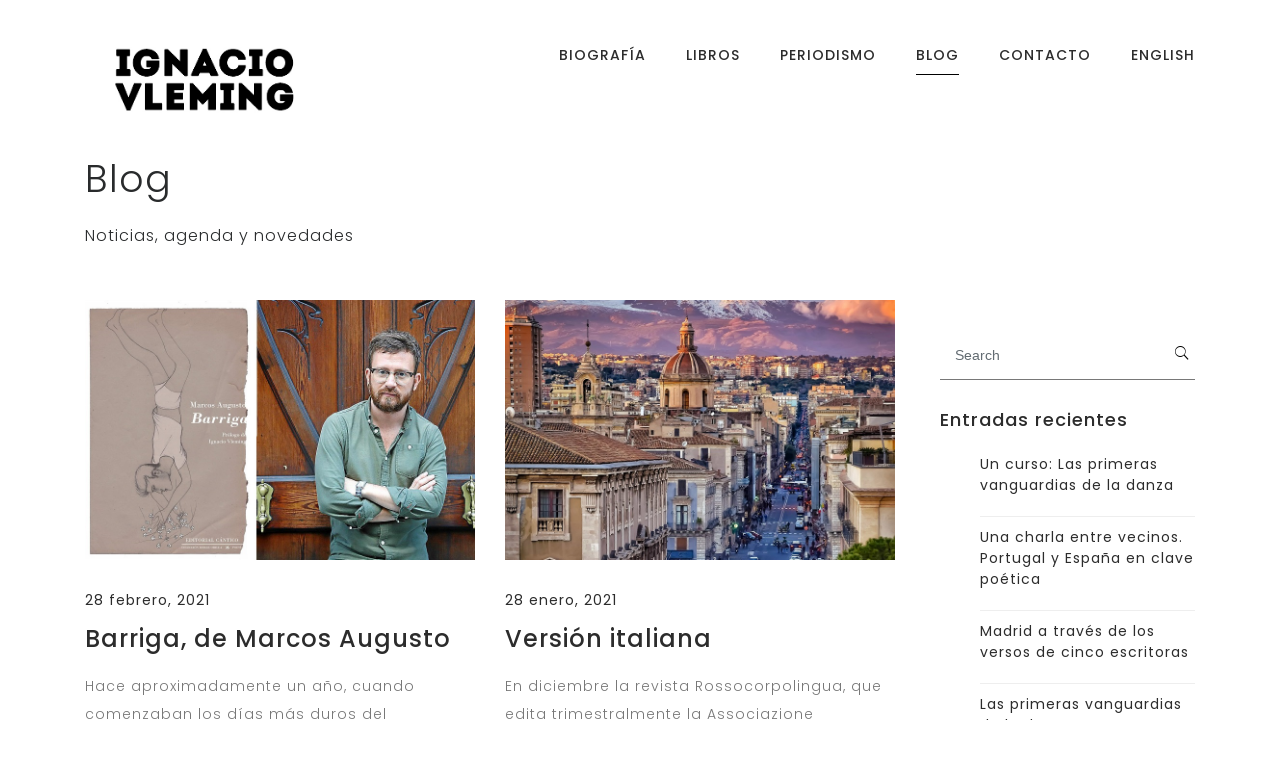

--- FILE ---
content_type: text/html; charset=UTF-8
request_url: https://ignaciovleming.com/blog/page/4/
body_size: 8012
content:
<!DOCTYPE html>
<html lang="es">
<head>
    <meta charset="UTF-8">
    <meta name="viewport" content="width=device-width, initial-scale=1.0">
    <title>Blog &#8211; Página 4 &#8211; Ignacio Vleming</title>
<link rel='dns-prefetch' href='//maps.googleapis.com' />
<link rel='dns-prefetch' href='//fonts.googleapis.com' />
<link rel='dns-prefetch' href='//s.w.org' />
<link rel="alternate" type="application/rss+xml" title="Ignacio Vleming &raquo; Feed" href="https://ignaciovleming.com/feed/" />
<link rel="alternate" type="application/rss+xml" title="Ignacio Vleming &raquo; RSS de los comentarios" href="https://ignaciovleming.com/comments/feed/" />
		<script type="text/javascript">
			window._wpemojiSettings = {"baseUrl":"https:\/\/s.w.org\/images\/core\/emoji\/12.0.0-1\/72x72\/","ext":".png","svgUrl":"https:\/\/s.w.org\/images\/core\/emoji\/12.0.0-1\/svg\/","svgExt":".svg","source":{"concatemoji":"https:\/\/ignaciovleming.com\/wp-includes\/js\/wp-emoji-release.min.js?ver=5.2.23"}};
			!function(e,a,t){var n,r,o,i=a.createElement("canvas"),p=i.getContext&&i.getContext("2d");function s(e,t){var a=String.fromCharCode;p.clearRect(0,0,i.width,i.height),p.fillText(a.apply(this,e),0,0);e=i.toDataURL();return p.clearRect(0,0,i.width,i.height),p.fillText(a.apply(this,t),0,0),e===i.toDataURL()}function c(e){var t=a.createElement("script");t.src=e,t.defer=t.type="text/javascript",a.getElementsByTagName("head")[0].appendChild(t)}for(o=Array("flag","emoji"),t.supports={everything:!0,everythingExceptFlag:!0},r=0;r<o.length;r++)t.supports[o[r]]=function(e){if(!p||!p.fillText)return!1;switch(p.textBaseline="top",p.font="600 32px Arial",e){case"flag":return s([55356,56826,55356,56819],[55356,56826,8203,55356,56819])?!1:!s([55356,57332,56128,56423,56128,56418,56128,56421,56128,56430,56128,56423,56128,56447],[55356,57332,8203,56128,56423,8203,56128,56418,8203,56128,56421,8203,56128,56430,8203,56128,56423,8203,56128,56447]);case"emoji":return!s([55357,56424,55356,57342,8205,55358,56605,8205,55357,56424,55356,57340],[55357,56424,55356,57342,8203,55358,56605,8203,55357,56424,55356,57340])}return!1}(o[r]),t.supports.everything=t.supports.everything&&t.supports[o[r]],"flag"!==o[r]&&(t.supports.everythingExceptFlag=t.supports.everythingExceptFlag&&t.supports[o[r]]);t.supports.everythingExceptFlag=t.supports.everythingExceptFlag&&!t.supports.flag,t.DOMReady=!1,t.readyCallback=function(){t.DOMReady=!0},t.supports.everything||(n=function(){t.readyCallback()},a.addEventListener?(a.addEventListener("DOMContentLoaded",n,!1),e.addEventListener("load",n,!1)):(e.attachEvent("onload",n),a.attachEvent("onreadystatechange",function(){"complete"===a.readyState&&t.readyCallback()})),(n=t.source||{}).concatemoji?c(n.concatemoji):n.wpemoji&&n.twemoji&&(c(n.twemoji),c(n.wpemoji)))}(window,document,window._wpemojiSettings);
		</script>
		<style type="text/css">
img.wp-smiley,
img.emoji {
	display: inline !important;
	border: none !important;
	box-shadow: none !important;
	height: 1em !important;
	width: 1em !important;
	margin: 0 .07em !important;
	vertical-align: -0.1em !important;
	background: none !important;
	padding: 0 !important;
}
</style>
	<link rel='stylesheet' id='wp-block-library-css'  href='https://ignaciovleming.com/wp-includes/css/dist/block-library/style.min.css?ver=5.2.23' type='text/css' media='all' />
<link rel='stylesheet' id='contact-form-7-css'  href='https://ignaciovleming.com/wp-content/plugins/contact-form-7/includes/css/styles.css?ver=5.1.4' type='text/css' media='all' />
<link rel='stylesheet' id='blund-fonts-css'  href='https://fonts.googleapis.com/css?family=Poppins%3A300%2C400%2C500%2C700&#038;subset=latin%2Clatin-ext&#038;ver=5.2.23' type='text/css' media='all' />
<link rel='stylesheet' id='ionicons-css'  href='https://ignaciovleming.com/wp-content/themes/blund/css/ionicons.min.css?ver=5.2.23' type='text/css' media='all' />
<link rel='stylesheet' id='bootstrap-css'  href='https://ignaciovleming.com/wp-content/themes/blund/css/bootstrap.min.css?ver=5.2.23' type='text/css' media='all' />
<link rel='stylesheet' id='owl-carousel-css'  href='https://ignaciovleming.com/wp-content/themes/blund/css/owl.carousel.min.css?ver=5.2.23' type='text/css' media='all' />
<link rel='stylesheet' id='magnific-css'  href='https://ignaciovleming.com/wp-content/themes/blund/css/magnific-popup.css?ver=5.2.23' type='text/css' media='all' />
<link rel='stylesheet' id='blund-style-css'  href='https://ignaciovleming.com/wp-content/themes/blund/css/style.css?ver=5.2.23' type='text/css' media='all' />
<link rel='stylesheet' id='blund-stylesheet-css'  href='https://ignaciovleming.com/wp-content/themes/blund/style.css?ver=5.2.23' type='text/css' media='all' />
<link rel='stylesheet' id='kc-general-css'  href='https://ignaciovleming.com/wp-content/plugins/kingcomposer/assets/frontend/css/kingcomposer.min.css?ver=2.8.2' type='text/css' media='all' />
<link rel='stylesheet' id='kc-animate-css'  href='https://ignaciovleming.com/wp-content/plugins/kingcomposer/assets/css/animate.css?ver=2.8.2' type='text/css' media='all' />
<link rel='stylesheet' id='kc-icon-1-css'  href='https://ignaciovleming.com/wp-content/themes/blund/css/ionicons.min.css?ver=2.8.2' type='text/css' media='all' />
<link rel='stylesheet' id='kc-icon-2-css'  href='https://ignaciovleming.com/wp-content/plugins/kingcomposer/assets/css/icons.css?ver=2.8.2' type='text/css' media='all' />
<script type='text/javascript' src='https://ignaciovleming.com/wp-includes/js/jquery/jquery.js?ver=1.12.4-wp'></script>
<script type='text/javascript' src='https://ignaciovleming.com/wp-includes/js/jquery/jquery-migrate.min.js?ver=1.4.1'></script>
<script type='text/javascript' src='https://maps.googleapis.com/maps/api/js?key=AIzaSyAmsb2nGLuIl04bt7CWJozRMhThvGa3y1w&#038;ver=5.2.23'></script>
<link rel='https://api.w.org/' href='https://ignaciovleming.com/wp-json/' />
<link rel="EditURI" type="application/rsd+xml" title="RSD" href="https://ignaciovleming.com/xmlrpc.php?rsd" />
<link rel="wlwmanifest" type="application/wlwmanifest+xml" href="https://ignaciovleming.com/wp-includes/wlwmanifest.xml" /> 
<meta name="generator" content="WordPress 5.2.23" />
<link rel="canonical" href="https://ignaciovleming.com/blog/" />
<link rel='shortlink' href='https://ignaciovleming.com/?p=296' />
<link rel="alternate" type="application/json+oembed" href="https://ignaciovleming.com/wp-json/oembed/1.0/embed?url=https%3A%2F%2Fignaciovleming.com%2Fblog%2F" />
<link rel="alternate" type="text/xml+oembed" href="https://ignaciovleming.com/wp-json/oembed/1.0/embed?url=https%3A%2F%2Fignaciovleming.com%2Fblog%2F&#038;format=xml" />
<script type="text/javascript">var kc_script_data={ajax_url:"https://ignaciovleming.com/wp-admin/admin-ajax.php"}</script>		<style type="text/css">.recentcomments a{display:inline !important;padding:0 !important;margin:0 !important;}</style>
		<link rel="icon" href="https://ignaciovleming.com/wp-content/uploads/2018/03/cropped-ICONO2-32x32.jpg" sizes="32x32" />
<link rel="icon" href="https://ignaciovleming.com/wp-content/uploads/2018/03/cropped-ICONO2-192x192.jpg" sizes="192x192" />
<link rel="apple-touch-icon-precomposed" href="https://ignaciovleming.com/wp-content/uploads/2018/03/cropped-ICONO2-180x180.jpg" />
<meta name="msapplication-TileImage" content="https://ignaciovleming.com/wp-content/uploads/2018/03/cropped-ICONO2-270x270.jpg" />
<script type="text/javascript"></script><style type="text/css" id="kc-css-general">.kc-off-notice{display: inline-block !important;}.kc-container{max-width:1170px;}</style><style type="text/css" id="kc-css-render">.kc-css-26167 .kc_column{padding-left:0px;padding-right:0px;}.kc-css-26167>.kc-wrap-columns{margin-left:-0px;margin-right:-0px;width:calc(100% + 0px);}</style> 
</head>

<body class="paged page-template-default page page-id-296 paged-4 page-paged-4 kingcomposer kc-css-system">
	<!-- Page Wrapper -->
<div id="page-wrapper">
<!-- Header -->
<header id="header" class="scroll-hide transparent">
    <div class="header-wrapper">
        <div class="container">
            <div id="logo">
            <a  href="https://ignaciovleming.com/"><img src="http://ignaciovleming.com/wp-content/uploads/2018/03/Sin-título-2-1.jpg" alt="logo"> 
                </a>
            </div>
                        <nav>
                          
                <div class="menu-button menu-open "><i class="open-icon ion-android-menu"></i><i class="close-icon ion-android-close"></i></div>
                <ul data-breakpoint="800" id="menu-menu" class="flexnav standard dark "><li id="menu-item-32" class="menu-item menu-item-type-post_type menu-item-object-page menu-item-32"><a href="https://ignaciovleming.com/bio/">Biografía</a></li>
<li id="menu-item-10" class="menu-item menu-item-type-post_type menu-item-object-page menu-item-home menu-item-10"><a href="https://ignaciovleming.com/">Libros</a></li>
<li id="menu-item-811" class="menu-item menu-item-type-post_type menu-item-object-page menu-item-811"><a href="https://ignaciovleming.com/periodismo/">Periodismo</a></li>
<li id="menu-item-510" class="menu-item menu-item-type-post_type menu-item-object-page current-menu-item page_item page-item-296 current_page_item menu-item-510"><a href="https://ignaciovleming.com/blog/" aria-current="page">Blog</a></li>
<li id="menu-item-508" class="menu-item menu-item-type-post_type menu-item-object-page menu-item-508"><a href="https://ignaciovleming.com/contact/">Contacto</a></li>
<li id="menu-item-775" class="menu-item menu-item-type-post_type menu-item-object-page menu-item-775"><a href="https://ignaciovleming.com/english/">English</a></li>
</ul>            </nav>
                    </div>
    </div>
</header>
<!-- Header Ends -->            <div class="kc_clfw"></div><section class="kc-elm kc-css-26167 kc_row"><div class="kc-row-container"><div class="kc-wrap-columns"><div class="kc-elm kc-css-329444 kc_col-sm-12 kc_column kc_col-sm-12"><div class="kc-col-container"><div class="content-wrapper">
    <div class="container">
        <div class="row">
            <div class="col-sm-12">
                <div class="page-title ">
                    <h1>Blog</h1>
<p>Noticias, agenda y novedades</p>
                </div>
                            </div>
        </div>
    </div>
</div><div class="content-wrapper">
    <div class="container">
         
        <div class="row">
            <div class="col-md-9">
                <div class="post-list with-sidebar row">
                                            <article class="col-md-6 post-1050 post type-post status-publish format-standard has-post-thumbnail hentry category-sin-categoria">
                                        <div class="post-img-wrap">
                        <a href="https://ignaciovleming.com/2021/02/28/barriga-de-marcos-augusto/" class="post-img">
                            <img width="810" height="540" src="https://ignaciovleming.com/wp-content/uploads/2021/02/Barriga.-Marcos-Agusto.-810x540..jpg" class="attachment-post-thumbnail size-post-thumbnail wp-post-image" alt="" srcset="https://ignaciovleming.com/wp-content/uploads/2021/02/Barriga.-Marcos-Agusto.-810x540..jpg 810w, https://ignaciovleming.com/wp-content/uploads/2021/02/Barriga.-Marcos-Agusto.-810x540.-300x200.jpg 300w, https://ignaciovleming.com/wp-content/uploads/2021/02/Barriga.-Marcos-Agusto.-810x540.-768x512.jpg 768w" sizes="(max-width: 810px) 100vw, 810px" />                        </a>
                    </div>
                                        <div class="post-content-wrap">
                        <div class="post-content">
                            <div class="post-date">28 febrero, 2021</div>
                            <h2 class="post-title"><a href="https://ignaciovleming.com/2021/02/28/barriga-de-marcos-augusto/">Barriga, de Marcos Augusto</a></h2>
                            <p class="post-excerpt">Hace aproximadamente un año, cuando comenzaban los días más duros del confinamiento, Marcos Augusto me envío los poemas que hoy componen Barriga, publicado pocas semanas después por la Editorial Cántico. Es un lugar común referirse a la envidia y a la admiración que un autor siente por otro cuando lee</p>
                            <div class="post-btn">
                                <a href="https://ignaciovleming.com/2021/02/28/barriga-de-marcos-augusto/"><span class="link">Leer más</span></a>
                            </div>
                        </div>
                    </div>
            </article>
                        <article class="col-md-6 post-1011 post type-post status-publish format-standard has-post-thumbnail hentry category-sin-categoria">
                                        <div class="post-img-wrap">
                        <a href="https://ignaciovleming.com/2021/01/28/version-italiana/" class="post-img">
                            <img width="810" height="540" src="https://ignaciovleming.com/wp-content/uploads/2021/01/Vía-Etnea-Catania-1.jpg" class="attachment-post-thumbnail size-post-thumbnail wp-post-image" alt="" srcset="https://ignaciovleming.com/wp-content/uploads/2021/01/Vía-Etnea-Catania-1.jpg 810w, https://ignaciovleming.com/wp-content/uploads/2021/01/Vía-Etnea-Catania-1-300x200.jpg 300w, https://ignaciovleming.com/wp-content/uploads/2021/01/Vía-Etnea-Catania-1-768x512.jpg 768w" sizes="(max-width: 810px) 100vw, 810px" />                        </a>
                    </div>
                                        <div class="post-content-wrap">
                        <div class="post-content">
                            <div class="post-date">28 enero, 2021</div>
                            <h2 class="post-title"><a href="https://ignaciovleming.com/2021/01/28/version-italiana/">Versión italiana</a></h2>
                            <p class="post-excerpt">En diciembre la revista Rossocorpolingua, que edita trimestralmente la Associazione Letteraria Premio Nazionale Elio Pagliarani, ha tenido la cortesía de publicar en italiano seis de mis poemas de Cartón fósil y uno de Clima artificial de primavera. Debo agradecer el extraordinario esfuerzo a Leonardo Vilei, con quien traduje La ragazza</p>
                            <div class="post-btn">
                                <a href="https://ignaciovleming.com/2021/01/28/version-italiana/"><span class="link">Leer más</span></a>
                            </div>
                        </div>
                    </div>
            </article>
                        <article class="col-md-6 post-998 post type-post status-publish format-standard has-post-thumbnail hentry category-sin-categoria">
                                        <div class="post-img-wrap">
                        <a href="https://ignaciovleming.com/2020/12/30/los-barbaros-woody-allen-yo-te-maldigo/" class="post-img">
                            <img width="810" height="540" src="https://ignaciovleming.com/wp-content/uploads/2020/12/Misterioso-asesinato-en-Manhattan.-1.jpg" class="attachment-post-thumbnail size-post-thumbnail wp-post-image" alt="" srcset="https://ignaciovleming.com/wp-content/uploads/2020/12/Misterioso-asesinato-en-Manhattan.-1.jpg 810w, https://ignaciovleming.com/wp-content/uploads/2020/12/Misterioso-asesinato-en-Manhattan.-1-300x200.jpg 300w, https://ignaciovleming.com/wp-content/uploads/2020/12/Misterioso-asesinato-en-Manhattan.-1-768x512.jpg 768w" sizes="(max-width: 810px) 100vw, 810px" />                        </a>
                    </div>
                                        <div class="post-content-wrap">
                        <div class="post-content">
                            <div class="post-date">30 diciembre, 2020</div>
                            <h2 class="post-title"><a href="https://ignaciovleming.com/2020/12/30/los-barbaros-woody-allen-yo-te-maldigo/">Los Bárbaros: Woody Allen, yo te maldigo</a></h2>
                            <p class="post-excerpt">Hace un año aproximadamente se presentó en Madrid el numero especial de la revista Los Bárbaros, publicada en los EE.UU por Chatos Inhumanos y en España por Punto de Vista Editores. Los textos, que eligió cuidadosamente la escritora y gourmet Mercedes Cebrián, abordan la gastronomía de Nueva York desde distintos</p>
                            <div class="post-btn">
                                <a href="https://ignaciovleming.com/2020/12/30/los-barbaros-woody-allen-yo-te-maldigo/"><span class="link">Leer más</span></a>
                            </div>
                        </div>
                    </div>
            </article>
                        <article class="col-md-6 post-952 post type-post status-publish format-standard has-post-thumbnail hentry category-sin-categoria">
                                        <div class="post-img-wrap">
                        <a href="https://ignaciovleming.com/2020/11/12/friedlander-y-la-poesia-norteamericana/" class="post-img">
                            <img width="810" height="540" src="https://ignaciovleming.com/wp-content/uploads/2020/11/Friedlander.-Algeciras..jpg" class="attachment-post-thumbnail size-post-thumbnail wp-post-image" alt="" srcset="https://ignaciovleming.com/wp-content/uploads/2020/11/Friedlander.-Algeciras..jpg 810w, https://ignaciovleming.com/wp-content/uploads/2020/11/Friedlander.-Algeciras.-300x200.jpg 300w, https://ignaciovleming.com/wp-content/uploads/2020/11/Friedlander.-Algeciras.-768x512.jpg 768w" sizes="(max-width: 810px) 100vw, 810px" />                        </a>
                    </div>
                                        <div class="post-content-wrap">
                        <div class="post-content">
                            <div class="post-date">12 noviembre, 2020</div>
                            <h2 class="post-title"><a href="https://ignaciovleming.com/2020/11/12/friedlander-y-la-poesia-norteamericana/">Friedlander y la poesía norteamericana</a></h2>
                            <p class="post-excerpt">Lo que más me gusta de preparar nuestas ya clásicas veladas con Vanesa Pérez-Sauquillo son los enormes descubrimientos que compartimos. El viernes 13 de noviembre, con motivo de La noche de los libros, recorremos, en una visita virtual, la exposición de Lee Friedlander en la Sala Recoletos de la Fundación</p>
                            <div class="post-btn">
                                <a href="https://ignaciovleming.com/2020/11/12/friedlander-y-la-poesia-norteamericana/"><span class="link">Leer más</span></a>
                            </div>
                        </div>
                    </div>
            </article>
                        <article class="col-md-6 post-894 post type-post status-publish format-standard has-post-thumbnail hentry category-sin-categoria">
                                        <div class="post-img-wrap">
                        <a href="https://ignaciovleming.com/2020/10/30/traduccion-al-chino-mandarin/" class="post-img">
                            <img width="810" height="540" src="https://ignaciovleming.com/wp-content/uploads/2020/10/Zhang-Daqian.-1.jpg" class="attachment-post-thumbnail size-post-thumbnail wp-post-image" alt="" srcset="https://ignaciovleming.com/wp-content/uploads/2020/10/Zhang-Daqian.-1.jpg 810w, https://ignaciovleming.com/wp-content/uploads/2020/10/Zhang-Daqian.-1-300x200.jpg 300w, https://ignaciovleming.com/wp-content/uploads/2020/10/Zhang-Daqian.-1-768x512.jpg 768w" sizes="(max-width: 810px) 100vw, 810px" />                        </a>
                    </div>
                                        <div class="post-content-wrap">
                        <div class="post-content">
                            <div class="post-date">30 octubre, 2020</div>
                            <h2 class="post-title"><a href="https://ignaciovleming.com/2020/10/30/traduccion-al-chino-mandarin/">春天人造的气候 &#8211; Clima artificial de primavera</a></h2>
                            <p class="post-excerpt">Comparto aquí algunos de los poemas de Clima artificial de primavera volcados al chino por las traductoras Ziyo Zhang y Xiaouyue Zhu, con las que hace un año coincidí en la Residencia Internacional para Escritores de la Universidad de Sun yat-sen de Cantón, dirigida por la profesora Dai Fan. En</p>
                            <div class="post-btn">
                                <a href="https://ignaciovleming.com/2020/10/30/traduccion-al-chino-mandarin/"><span class="link">Leer más</span></a>
                            </div>
                        </div>
                    </div>
            </article>
                        <article class="col-md-6 post-884 post type-post status-publish format-standard has-post-thumbnail hentry category-sin-categoria">
                                        <div class="post-img-wrap">
                        <a href="https://ignaciovleming.com/2020/07/29/geoffrey-nutter/" class="post-img">
                            <img width="810" height="540" src="https://ignaciovleming.com/wp-content/uploads/2020/07/Banana-Docks-1910.-810x540.jpg" class="attachment-post-thumbnail size-post-thumbnail wp-post-image" alt="" srcset="https://ignaciovleming.com/wp-content/uploads/2020/07/Banana-Docks-1910.-810x540.jpg 810w, https://ignaciovleming.com/wp-content/uploads/2020/07/Banana-Docks-1910.-810x540-300x200.jpg 300w, https://ignaciovleming.com/wp-content/uploads/2020/07/Banana-Docks-1910.-810x540-768x512.jpg 768w" sizes="(max-width: 810px) 100vw, 810px" />                        </a>
                    </div>
                                        <div class="post-content-wrap">
                        <div class="post-content">
                            <div class="post-date">29 julio, 2020</div>
                            <h2 class="post-title"><a href="https://ignaciovleming.com/2020/07/29/geoffrey-nutter/">Geoffrey Nutter</a></h2>
                            <p class="post-excerpt">Estos día calurosos de verano, encerrado en mi pequeño piso de Lavapiés para sortear como puedo la canícula, me estoy acordando de tres fantásticos poemas del escritor norteamericano Geoffrey Nutter, a quién tuve la suerte de conocer hace prácticamente un año. Es sorprendente cómo a veces alguien con una trayectoria</p>
                            <div class="post-btn">
                                <a href="https://ignaciovleming.com/2020/07/29/geoffrey-nutter/"><span class="link">Leer más</span></a>
                            </div>
                        </div>
                    </div>
            </article>
                        <article class="col-md-6 post-871 post type-post status-publish format-standard has-post-thumbnail hentry category-sin-categoria">
                                        <div class="post-img-wrap">
                        <a href="https://ignaciovleming.com/2020/05/29/taller-de-creatividad/" class="post-img">
                            <img width="810" height="540" src="https://ignaciovleming.com/wp-content/uploads/2020/05/Inspiración-instantánea-810x540.jpg" class="attachment-post-thumbnail size-post-thumbnail wp-post-image" alt="" srcset="https://ignaciovleming.com/wp-content/uploads/2020/05/Inspiración-instantánea-810x540.jpg 810w, https://ignaciovleming.com/wp-content/uploads/2020/05/Inspiración-instantánea-810x540-300x200.jpg 300w, https://ignaciovleming.com/wp-content/uploads/2020/05/Inspiración-instantánea-810x540-768x512.jpg 768w" sizes="(max-width: 810px) 100vw, 810px" />                        </a>
                    </div>
                                        <div class="post-content-wrap">
                        <div class="post-content">
                            <div class="post-date">29 mayo, 2020</div>
                            <h2 class="post-title"><a href="https://ignaciovleming.com/2020/05/29/taller-de-creatividad/">Taller de creatividad</a></h2>
                            <p class="post-excerpt">El pasado mes de enero me invitaron a dar un taller en el Programa de Enriquecimiento Educativo para Alumnos con Altas Capacidades (PEAC), promovido por la Consejería de Educación y Juventud de la Comunidad de Madrid. A partir de uno de los ejercicios de Inspiración instantánea, mi manual de creatividad</p>
                            <div class="post-btn">
                                <a href="https://ignaciovleming.com/2020/05/29/taller-de-creatividad/"><span class="link">Leer más</span></a>
                            </div>
                        </div>
                    </div>
            </article>
                        <article class="col-md-6 post-865 post type-post status-publish format-standard has-post-thumbnail hentry category-sin-categoria">
                                        <div class="post-img-wrap">
                        <a href="https://ignaciovleming.com/2020/02/25/cata-de-arte-humor-y-melancolia/" class="post-img">
                            <img width="810" height="540" src="https://ignaciovleming.com/wp-content/uploads/2020/02/Frans-Hals.-810x540.jpg" class="attachment-post-thumbnail size-post-thumbnail wp-post-image" alt="" srcset="https://ignaciovleming.com/wp-content/uploads/2020/02/Frans-Hals.-810x540.jpg 810w, https://ignaciovleming.com/wp-content/uploads/2020/02/Frans-Hals.-810x540-300x200.jpg 300w, https://ignaciovleming.com/wp-content/uploads/2020/02/Frans-Hals.-810x540-768x512.jpg 768w" sizes="(max-width: 810px) 100vw, 810px" />                        </a>
                    </div>
                                        <div class="post-content-wrap">
                        <div class="post-content">
                            <div class="post-date">25 febrero, 2020</div>
                            <h2 class="post-title"><a href="https://ignaciovleming.com/2020/02/25/cata-de-arte-humor-y-melancolia/">Cata de arte. Humor y Melancolía.</a></h2>
                            <p class="post-excerpt">Desde hace unos años, el escritor Bruno Ruiz-Nicoli (antes Cósimo de Monroy) y yo ofrecemos unas charlas interactivas sobre arte que suelen ir acompañadas de un cóctel. A medio camino entre el juego y la conferencia, hemos hablado del color azul, de los viajes a través de la pintura, del</p>
                            <div class="post-btn">
                                <a href="https://ignaciovleming.com/2020/02/25/cata-de-arte-humor-y-melancolia/"><span class="link">Leer más</span></a>
                            </div>
                        </div>
                    </div>
            </article>
                        <article class="col-md-6 post-854 post type-post status-publish format-standard has-post-thumbnail hentry category-sin-categoria">
                                        <div class="post-img-wrap">
                        <a href="https://ignaciovleming.com/2020/01/28/cuentacuentos-en-liberespacio/" class="post-img">
                            <img width="810" height="540" src="https://ignaciovleming.com/wp-content/uploads/2020/01/El-Pingüino-Pepito-810-x540.jpg" class="attachment-post-thumbnail size-post-thumbnail wp-post-image" alt="" srcset="https://ignaciovleming.com/wp-content/uploads/2020/01/El-Pingüino-Pepito-810-x540.jpg 810w, https://ignaciovleming.com/wp-content/uploads/2020/01/El-Pingüino-Pepito-810-x540-300x200.jpg 300w, https://ignaciovleming.com/wp-content/uploads/2020/01/El-Pingüino-Pepito-810-x540-768x512.jpg 768w" sizes="(max-width: 810px) 100vw, 810px" />                        </a>
                    </div>
                                        <div class="post-content-wrap">
                        <div class="post-content">
                            <div class="post-date">28 enero, 2020</div>
                            <h2 class="post-title"><a href="https://ignaciovleming.com/2020/01/28/cuentacuentos-en-liberespacio/">Cuentacuentos en Liberespacio</a></h2>
                            <p class="post-excerpt">El sábado a las 12:00 h, junto a la ilustradora Carmen Soler, leeré El pingüino Pepito al público infantil que se acerque a Liberespacio, calle de Joanquín María López 25. La entrada es de 3 € por chupete, reembolsables con la adquisición de un libro. Como he contado en alguna</p>
                            <div class="post-btn">
                                <a href="https://ignaciovleming.com/2020/01/28/cuentacuentos-en-liberespacio/"><span class="link">Leer más</span></a>
                            </div>
                        </div>
                    </div>
            </article>
                        <article class="col-md-6 post-841 post type-post status-publish format-standard has-post-thumbnail hentry category-sin-categoria">
                                        <div class="post-img-wrap">
                        <a href="https://ignaciovleming.com/2020/01/10/irene-santori/" class="post-img">
                            <img width="810" height="540" src="https://ignaciovleming.com/wp-content/uploads/2020/01/Irene-Santorini-810x540.jpg" class="attachment-post-thumbnail size-post-thumbnail wp-post-image" alt="" srcset="https://ignaciovleming.com/wp-content/uploads/2020/01/Irene-Santorini-810x540.jpg 810w, https://ignaciovleming.com/wp-content/uploads/2020/01/Irene-Santorini-810x540-300x200.jpg 300w, https://ignaciovleming.com/wp-content/uploads/2020/01/Irene-Santorini-810x540-768x512.jpg 768w" sizes="(max-width: 810px) 100vw, 810px" />                        </a>
                    </div>
                                        <div class="post-content-wrap">
                        <div class="post-content">
                            <div class="post-date">10 enero, 2020</div>
                            <h2 class="post-title"><a href="https://ignaciovleming.com/2020/01/10/irene-santori/">Irene Santori</a></h2>
                            <p class="post-excerpt">Hace un par de meses coincidí en la Residencia Internacional para escritores de la Universidad Sun Yat-sen de Guangzhou con la poeta italiana Irene Santori, a la que había conocido un par de años antes con motivo de la entrega del Premio Elio Pagliarani en Roma. A lo largo de</p>
                            <div class="post-btn">
                                <a href="https://ignaciovleming.com/2020/01/10/irene-santori/"><span class="link">Leer más</span></a>
                            </div>
                        </div>
                    </div>
            </article>
                    </div>
                            <ul class="post-nav clearfix">
                              <li class="post-number ">
                <a class='page-numbers' href='https://ignaciovleming.com/blog/'>1</a>                </li>
                              <li class="post-number ">
                <a class='page-numbers' href='https://ignaciovleming.com/blog/page/2/'>2</a>                </li>
                              <li class="post-number ">
                <a class='page-numbers' href='https://ignaciovleming.com/blog/page/3/'>3</a>                </li>
                              <li class="post-number active">
                <span aria-current='page' class='page-numbers current'>4</span>                </li>
                              <li class="post-number ">
                <a class='page-numbers' href='https://ignaciovleming.com/blog/page/5/'>5</a>                </li>
                              <li class="post-number ">
                <a class='page-numbers' href='https://ignaciovleming.com/blog/page/6/'>6</a>                </li>
                          </ul>
                              </div>
            <aside class="col-md-3 sidebar">
	<div id="search-2" class="widget widget_search"><form action="https://ignaciovleming.com/" method="GET">
    <input type="search" name="s" class="form-control" placeholder="Search">
    <button type="submit" class="search-button"><i class="ion-ios-search"></i></button>
</form></div>		<div id="recent-posts-2" class="widget widget_recent_entries">		<h3 class="widget-title">Entradas recientes</h3>		<ul>
											<li>
					<a href="https://ignaciovleming.com/2025/09/16/un-curso-las-primeras-vanguardias-de-la-danza/">Un curso: Las primeras vanguardias de la danza</a>
									</li>
											<li>
					<a href="https://ignaciovleming.com/2024/10/27/una-charla-entre-vecinos-portugal-y-espana-en-clave-poetica/">Una charla entre vecinos. Portugal y España en clave poética</a>
									</li>
											<li>
					<a href="https://ignaciovleming.com/2024/10/08/madrid-a-traves-de-los-versos-de-tres-escritoras/">Madrid a través de los versos de cinco escritoras</a>
									</li>
											<li>
					<a href="https://ignaciovleming.com/2024/05/29/las-primeras-vanguardias-de-la-danza/">Las primeras vanguardias de la danza</a>
									</li>
											<li>
					<a href="https://ignaciovleming.com/2024/01/13/het-manifest/">De beeldschone revolutie</a>
									</li>
					</ul>
		</div><div id="recent-comments-2" class="widget widget_recent_comments"><h3 class="widget-title">Comentarios recientes</h3><ul id="recentcomments"><li class="recentcomments"><span class="comment-author-link"><a href='https://filmmakinesi.pw/' rel='external nofollow' class='url'>costo del viagra italia</a></span> en <a href="https://ignaciovleming.com/2021/01/28/version-italiana/#comment-480">Versión italiana</a></li><li class="recentcomments"><span class="comment-author-link"><a href='https://sinefy.com/' rel='external nofollow' class='url'>download</a></span> en <a href="https://ignaciovleming.com/2020/10/30/traduccion-al-chino-mandarin/#comment-363">春天人造的气候 &#8211; Clima artificial de primavera</a></li><li class="recentcomments"><span class="comment-author-link"><a href='https://affiliatelabz.com/special/?source=ignaciovleming.com' rel='external nofollow' class='url'>AffiliateLabz</a></span> en <a href="https://ignaciovleming.com/2020/01/28/cuentacuentos-en-liberespacio/#comment-251">Cuentacuentos en Liberespacio</a></li></ul></div><div id="archives-2" class="widget widget_archive"><h3 class="widget-title">Archivos</h3>		<ul>
				<li><a href='https://ignaciovleming.com/2025/09/'>septiembre 2025</a></li>
	<li><a href='https://ignaciovleming.com/2024/10/'>octubre 2024</a></li>
	<li><a href='https://ignaciovleming.com/2024/05/'>mayo 2024</a></li>
	<li><a href='https://ignaciovleming.com/2024/01/'>enero 2024</a></li>
	<li><a href='https://ignaciovleming.com/2023/12/'>diciembre 2023</a></li>
	<li><a href='https://ignaciovleming.com/2023/11/'>noviembre 2023</a></li>
	<li><a href='https://ignaciovleming.com/2023/10/'>octubre 2023</a></li>
	<li><a href='https://ignaciovleming.com/2023/08/'>agosto 2023</a></li>
	<li><a href='https://ignaciovleming.com/2023/06/'>junio 2023</a></li>
	<li><a href='https://ignaciovleming.com/2023/04/'>abril 2023</a></li>
	<li><a href='https://ignaciovleming.com/2023/03/'>marzo 2023</a></li>
	<li><a href='https://ignaciovleming.com/2023/02/'>febrero 2023</a></li>
	<li><a href='https://ignaciovleming.com/2023/01/'>enero 2023</a></li>
	<li><a href='https://ignaciovleming.com/2022/12/'>diciembre 2022</a></li>
	<li><a href='https://ignaciovleming.com/2022/11/'>noviembre 2022</a></li>
	<li><a href='https://ignaciovleming.com/2022/10/'>octubre 2022</a></li>
	<li><a href='https://ignaciovleming.com/2022/08/'>agosto 2022</a></li>
	<li><a href='https://ignaciovleming.com/2022/02/'>febrero 2022</a></li>
	<li><a href='https://ignaciovleming.com/2022/01/'>enero 2022</a></li>
	<li><a href='https://ignaciovleming.com/2021/11/'>noviembre 2021</a></li>
	<li><a href='https://ignaciovleming.com/2021/10/'>octubre 2021</a></li>
	<li><a href='https://ignaciovleming.com/2021/09/'>septiembre 2021</a></li>
	<li><a href='https://ignaciovleming.com/2021/06/'>junio 2021</a></li>
	<li><a href='https://ignaciovleming.com/2021/05/'>mayo 2021</a></li>
	<li><a href='https://ignaciovleming.com/2021/04/'>abril 2021</a></li>
	<li><a href='https://ignaciovleming.com/2021/03/'>marzo 2021</a></li>
	<li><a href='https://ignaciovleming.com/2021/02/'>febrero 2021</a></li>
	<li><a href='https://ignaciovleming.com/2021/01/'>enero 2021</a></li>
	<li><a href='https://ignaciovleming.com/2020/12/'>diciembre 2020</a></li>
	<li><a href='https://ignaciovleming.com/2020/11/'>noviembre 2020</a></li>
	<li><a href='https://ignaciovleming.com/2020/10/'>octubre 2020</a></li>
	<li><a href='https://ignaciovleming.com/2020/07/'>julio 2020</a></li>
	<li><a href='https://ignaciovleming.com/2020/05/'>mayo 2020</a></li>
	<li><a href='https://ignaciovleming.com/2020/02/'>febrero 2020</a></li>
	<li><a href='https://ignaciovleming.com/2020/01/'>enero 2020</a></li>
	<li><a href='https://ignaciovleming.com/2019/11/'>noviembre 2019</a></li>
	<li><a href='https://ignaciovleming.com/2019/10/'>octubre 2019</a></li>
	<li><a href='https://ignaciovleming.com/2019/09/'>septiembre 2019</a></li>
	<li><a href='https://ignaciovleming.com/2019/07/'>julio 2019</a></li>
	<li><a href='https://ignaciovleming.com/2019/06/'>junio 2019</a></li>
	<li><a href='https://ignaciovleming.com/2019/04/'>abril 2019</a></li>
	<li><a href='https://ignaciovleming.com/2019/01/'>enero 2019</a></li>
	<li><a href='https://ignaciovleming.com/2018/12/'>diciembre 2018</a></li>
	<li><a href='https://ignaciovleming.com/2018/11/'>noviembre 2018</a></li>
	<li><a href='https://ignaciovleming.com/2018/07/'>julio 2018</a></li>
	<li><a href='https://ignaciovleming.com/2018/05/'>mayo 2018</a></li>
	<li><a href='https://ignaciovleming.com/2018/04/'>abril 2018</a></li>
		</ul>
			</div><div id="categories-2" class="widget widget_categories"><h3 class="widget-title">Categorías</h3>		<ul>
				<li class="cat-item cat-item-3"><a href="https://ignaciovleming.com/category/design/">Design</a>
</li>
	<li class="cat-item cat-item-31"><a href="https://ignaciovleming.com/category/libros/">libros</a>
</li>
	<li class="cat-item cat-item-30"><a href="https://ignaciovleming.com/category/presentaciones/">Presentaciones</a>
</li>
	<li class="cat-item cat-item-1"><a href="https://ignaciovleming.com/category/sin-categoria/">Sin categoría</a>
</li>
		</ul>
			</div><div id="meta-2" class="widget widget_meta"><h3 class="widget-title">Meta</h3>			<ul>
						<li><a href="https://ignaciovleming.com/wp-login.php">Acceder</a></li>
			<li><a href="https://ignaciovleming.com/feed/"><abbr title="Really Simple Syndication">RSS</abbr> de las entradas</a></li>
			<li><a href="https://ignaciovleming.com/comments/feed/"><abbr title="Really Simple Syndication">RSS</abbr> de los comentarios</a></li>
			<li><a href="https://es.wordpress.org/" title="Funciona gracias a WordPress, una avanzada plataforma de publicación personal semántica.">WordPress.org</a></li>			</ul>
			</div></aside>
        </div>
            
    </div>
</div>

</div></div></div></div></section>               
        <!-- Footer -->
    <div class="container footer1-overflow">
        <footer id="footer">
            <div class="row">
                <div class="col-xs-12 col-sm-6 copyrights">
                    <p>© 2019 El petit equip                    </p>
                </div>
                                <div class="col-xs-12 col-sm-6 footer-socials">
                                                            <a href="https://twitter.com/ivleming" title="Twitter" target="_blank" rel="nofollow">Twitter</a>    
                                                            <a href="https://www.instagram.com/ivleming/" title="Instagram" target="_blank" rel="nofollow">Instagram</a>    
                                                                                                                                                                                                        <a href="mailto:&#104;o%6ca&#64;%69%67%6eaci&#111;vl%65&#109;i&#110;g%2e&#99;&#111;%6d" title="Email" target="_blank" rel="nofollow">Email</a>    
                                                        </div>
                            </div>
        </footer>
    </div>
    <!-- Footer Ends -->
    <span class="scrolltotop"><i class="ion-ios-arrow-thin-up"></i></span>
</div>
<!-- Page Wrapper Ends --><script type='text/javascript'>
/* <![CDATA[ */
var wpcf7 = {"apiSettings":{"root":"https:\/\/ignaciovleming.com\/wp-json\/contact-form-7\/v1","namespace":"contact-form-7\/v1"}};
/* ]]> */
</script>
<script type='text/javascript' src='https://ignaciovleming.com/wp-content/plugins/contact-form-7/includes/js/scripts.js?ver=5.1.4'></script>
<script type='text/javascript' src='https://ignaciovleming.com/wp-content/themes/blund/js/tether.min.js?ver=5.2.23'></script>
<script type='text/javascript' src='https://ignaciovleming.com/wp-content/themes/blund/js/bootstrap.min.js?ver=5.2.23'></script>
<script type='text/javascript' src='https://ignaciovleming.com/wp-content/themes/blund/js/jquery.flexnav.min.js?ver=5.2.23'></script>
<script type='text/javascript' src='https://ignaciovleming.com/wp-content/themes/blund/js/owl.carousel.min.js?ver=5.2.23'></script>
<script type='text/javascript' src='https://ignaciovleming.com/wp-content/themes/blund/js/isotope.pkgd.min.js?ver=5.2.23'></script>
<script type='text/javascript' src='https://ignaciovleming.com/wp-content/themes/blund/js/jquery.magnific-popup.min.js?ver=5.2.23'></script>
<script type='text/javascript' src='https://ignaciovleming.com/wp-content/themes/blund/js/main.js?ver=5.2.23'></script>
<script type='text/javascript' src='https://ignaciovleming.com/wp-content/plugins/kingcomposer/assets/frontend/js/kingcomposer.min.js?ver=2.8.2'></script>
<script type='text/javascript' src='https://ignaciovleming.com/wp-includes/js/wp-embed.min.js?ver=5.2.23'></script>
</body>
</html>

--- FILE ---
content_type: text/css
request_url: https://ignaciovleming.com/wp-content/themes/blund/style.css?ver=5.2.23
body_size: 1096
content:
/*
Theme Name: Blund
Theme URI: http://demo.lion-coders.com/wp/blund/
Author: LionCoders
Author URI: http://lion-coders.com/
Description: A modernized WordPress theme
Version: 1.0
License: GNU General Public License v2 or later
License URI: http://www.gnu.org/licenses/gpl-2.0.html
Text Domain: blund
Tags: one-column, custom-menu, featured-images, full-width-template, translation-ready

Use it to make something cool, have fun, and share what you've learned with others.
*/
/* Start WP's Default Styles */
.alignnone {
    margin: 5px 20px 20px 0;
}

.aligncenter,
div.aligncenter {
    display: block;
    margin: 5px auto 5px auto;
}

.alignright {
    float:right;
    margin: 5px 0 20px 20px;
}

.alignleft {
    float: left;
    margin: 5px 20px 20px 0;
}

a img.alignright {
    float: right;
    margin: 5px 0 20px 20px;
}

a img.alignnone {
    margin: 5px 20px 20px 0;
}

a img.alignleft {
    float: left;
    margin: 5px 20px 20px 0;
}

a img.aligncenter {
    display: block;
    margin-left: auto;
    margin-right: auto;
}

.wp-caption {
    background: #fff;
    border: 1px solid #f0f0f0;
    max-width: 96%; /* Image does not overflow the content area */
    padding: 5px 3px 10px;
    text-align: center;
}

.wp-caption.alignnone {
    margin: 5px 20px 20px 0;
}

.wp-caption.alignleft {
    margin: 5px 20px 20px 0;
}

.wp-caption.alignright {
    margin: 5px 0 20px 20px;
}

.wp-caption img {
    border: 0 none;
    height: auto;
    margin: 0;
    max-width: 98.5%;
    padding: 0;
    width: auto;
}

.wp-caption p.wp-caption-text {
    font-size: 11px;
    line-height: 17px;
    margin: 0;
    padding: 0 4px 5px;
}

.screen-reader-text {
  clip: rect(1px, 1px, 1px, 1px);
  position: absolute !important;
  white-space: nowrap;
  height: 1px;
  width: 1px;
  overflow: hidden;
}

.screen-reader-text:focus {
  background-color: #C0A062;
  border-radius: 3px;
  box-shadow: 0 0 2px 2px rgba(0, 0, 0, 0.6);
  clip: auto !important;
  color: #000;
  display: block;
  font-size: 14px;
  font-size: 0.875rem;
  font-weight: bold;
  height: auto;
  left: 5px;
  line-height: normal;
  padding: 15px 23px 14px;
  text-decoration: none;
  top: 5px;
  width: auto;
  z-index: 100000;
}

.gallery-caption {
  display: block;
  text-align: left;
  padding: 0 10px 0 0;
  margin-bottom: 0; 
}

.bypostauthor {
  display: block; 
}

.sticky {
  border: 1px solid #FF3333;
}

table {
  padding: 5px;
  width: 100%;
  margin: 10px 0 50px 0;
  border: 1px solid rgba(221, 226, 232, 0.5);
}
table th {
  border-bottom: 1px solid rgba(221, 226, 232, 0.5);
  border-right: 1px solid rgba(221, 226, 232, 0.5);
  padding: 10px;
}
table td {
  border-bottom: 1px solid rgba(221, 226, 232, 0.5);
  border-right: 1px solid rgba(221, 226, 232, 0.5);
  padding: 10px;
}

input[type="password"] {
    padding: 12px 10px;
    vertical-align: middle;
    line-height: 1;
    font-size: 13px;
}

.post-password-form .form-submit {
    display: inline-block;
}

.post-password-form button {
    padding: 15px 25px;
    margin-top: 0;
    line-height: 1;
}

/* End WP's Default Styles */
.comment-form {
  margin-bottom: 20px;
}
.content-wrapper {
  clear: both;
}
.post {
  width: 100%;
}
.footer1-overflow {
  overflow: hidden;
}
.admin-bar {
  padding-top: 46px;
}
.admin-bar header{
  top: 46px !important;
}
.admin-bar .off-screen.menubar {
  top: 32px;
}
.logged-in-as {
  margin-left: 15px;
}
.error-404 {
  font-size: 200px;
}
@media all and (min-width: 769px) {
	.admin-bar {
	  padding-top: 32px;
	}
	.admin-bar header{
	  top: 32px !important;
	}
}